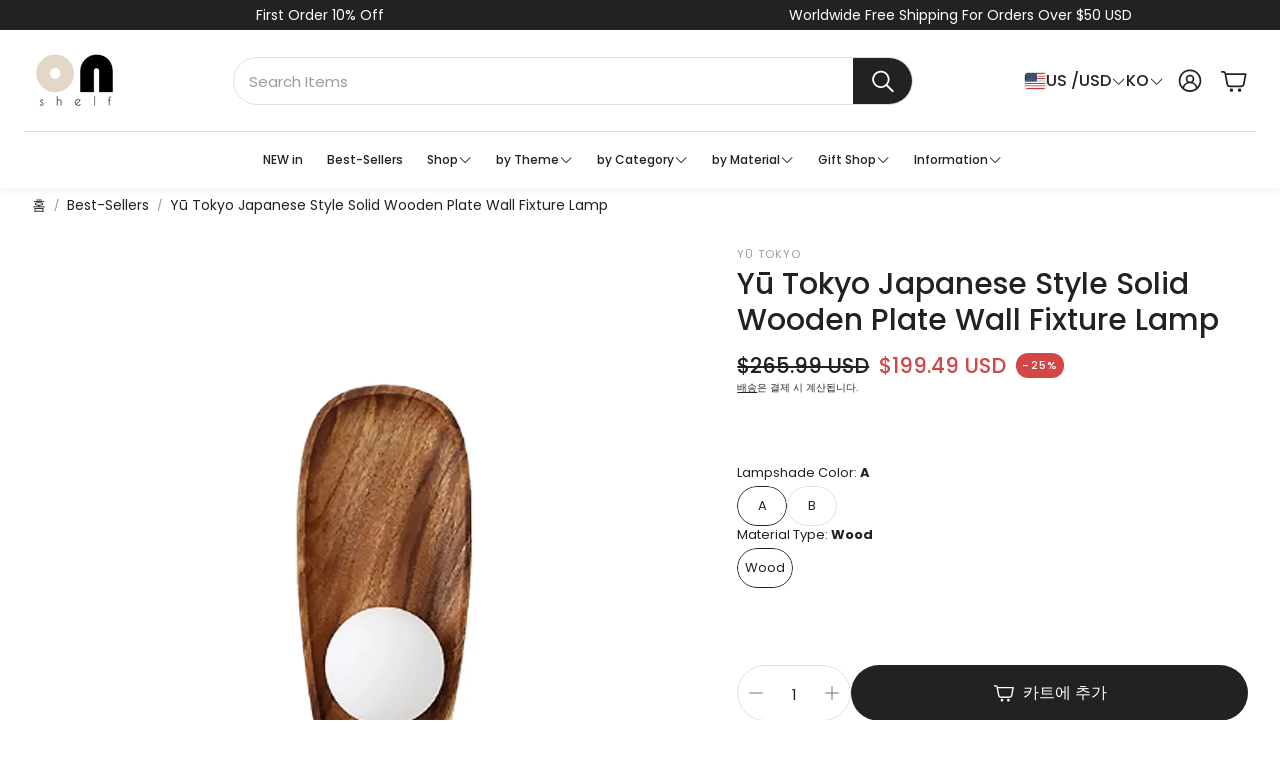

--- FILE ---
content_type: text/javascript
request_url: https://onshelfdecor.com/cdn/shop/t/23/assets/cart-drawer.js?v=164041707747865371981756486696
body_size: 566
content:
class CartDrawerSection extends HTMLElement{cartUpdateUnsubscriber=void 0;constructor(){super(),this.cartType=this.dataset.cartType,this.drawerClass="wt-cart__drawer",this.drawer=this.querySelector(`.${this.drawerClass}`),this.classDrawerActive=`${this.drawerClass}--open`,this.pageOverlayClass="page-overlay-cart",this.activeOverlayBodyClass=`${this.pageOverlayClass}-on`,this.body=document.body,this.triggerQuery=[".wt-cart__trigger",".wt-cart__back-link",`.${this.pageOverlayClass}`].join(", "),this.triggers=()=>document.querySelectorAll(this.triggerQuery),this.isOpen=!1,this.isCartPage=window.location.pathname===window.routes.cart_url,this.closeButton=()=>this.querySelector(".wt-cart__drawer__close"),this.mainTrigger=document.querySelector(".wt-cart__trigger"),this.toggleEelements=()=>this.querySelectorAll(this.dataset.toggleTabindex)}connectedCallback(){if(this.cartType==="page"||this.isCartPage){document.addEventListener("cart-drawer:refresh",e=>this.refreshCartDrawer(e));return}this.init(),this.cartUpdateUnsubscriber=subscribe(PUB_SUB_EVENTS.cartUpdate,()=>{this.isOpen&&(setTabindex(this.toggleEelements(),"0"),this.closeButton().focus())})}disconnectedCallback(){this.cartUpdateUnsubscriber&&this.cartUpdateUnsubscriber()}getFocusableElements(){const focusableElementsSelector="button, [href], input, select, [tabindex]",focusableElements=()=>Array.from(this.querySelectorAll(focusableElementsSelector)).filter(el=>!el.hasAttribute("disabled")&&el.tabIndex>=0);return{focusableElements,first:focusableElements()[0],last:focusableElements()[focusableElements().length-1]}}temporaryHideFocusVisible(){document.body.classList.add("no-focus-visible")}onToggle(){this.hasAttribute("open")?(this.removeAttribute("open"),this.isOpen=!1,this.mainTrigger.focus(),this.temporaryHideFocusVisible(),setTabindex(this.toggleEelements(),"-1")):(this.setAttribute("open",""),this.isOpen=!0,this.closeButton().focus(),this.temporaryHideFocusVisible(),setTabindex(this.toggleEelements(),"0"))}toggleDrawerClasses(){this.onToggle(),this.drawer.classList.toggle(this.classDrawerActive),this.body.classList.toggle(this.activeOverlayBodyClass)}init(){this.addEventListener("keydown",e=>{const isTabPressed=e.key==="Tab"||e.keyCode===9||e.code==="Tab",{first,last}=this.getFocusableElements();(e.key==="Escape"||e.keyCode===27||e.code==="Escape")&&this.isOpen&&this.toggleDrawerClasses(),isTabPressed&&(e.shiftKey&&document.activeElement===first?(last.focus(),e.preventDefault()):!e.shiftKey&&document.activeElement===last&&(first.focus(),e.preventDefault()))}),this.triggers().forEach(trigger=>{trigger.addEventListener("click",e=>{e.preventDefault(),this.toggleDrawerClasses()})}),this.addEventListener("click",e=>{e.target.classList.contains("wt-cart__drawer__close")&&(e.preventDefault(),this.toggleDrawerClasses())}),document.addEventListener("cart-drawer:refresh",e=>this.refreshCartDrawer(e))}renderContents(parsedState,isClosedCart=!0){this.getSectionsToRender().forEach(section=>{const sectionElement=section.selector?document.querySelector(section.selector):document.getElementById(section.id);sectionElement.innerHTML=this.getSectionInnerHTML(parsedState.sections[section.id],section.selector)}),isClosedCart&&setTimeout(()=>{this.toggleDrawerClasses(),this.isOpen&&this.closeButton().focus()})}getSectionInnerHTML(html,selector=".shopify-section"){return new DOMParser().parseFromString(html,"text/html").querySelector(selector).innerHTML}getSectionsToRender(){return[{id:"cart-drawer",selector:"#CartDrawer"},{id:"cart-icon-bubble"}]}refreshCartDrawer(e){const sectionsToRender=this.getSectionsToRender();fetch(`${window.Shopify.routes.root}?sections=${sectionsToRender[0].id},${sectionsToRender[1].id}`).then(response=>response.json()).then(response=>{const parsedState={sections:response};this.renderContents(parsedState,!1)}).catch(e2=>{console.log(e2)})}setActiveElement(element){this.activeElement=element}}customElements.define("cart-drawer",CartDrawerSection);class CartDrawerItems extends CartItems{getSectionsToRender(){return[{id:"CartDrawer",section:"cart-drawer",selector:".drawer__inner"},{id:"cart-icon-bubble",section:"cart-icon-bubble",selector:".shopify-section"}]}}customElements.define("cart-drawer-items",CartDrawerItems);
//# sourceMappingURL=/cdn/shop/t/23/assets/cart-drawer.js.map?v=164041707747865371981756486696
